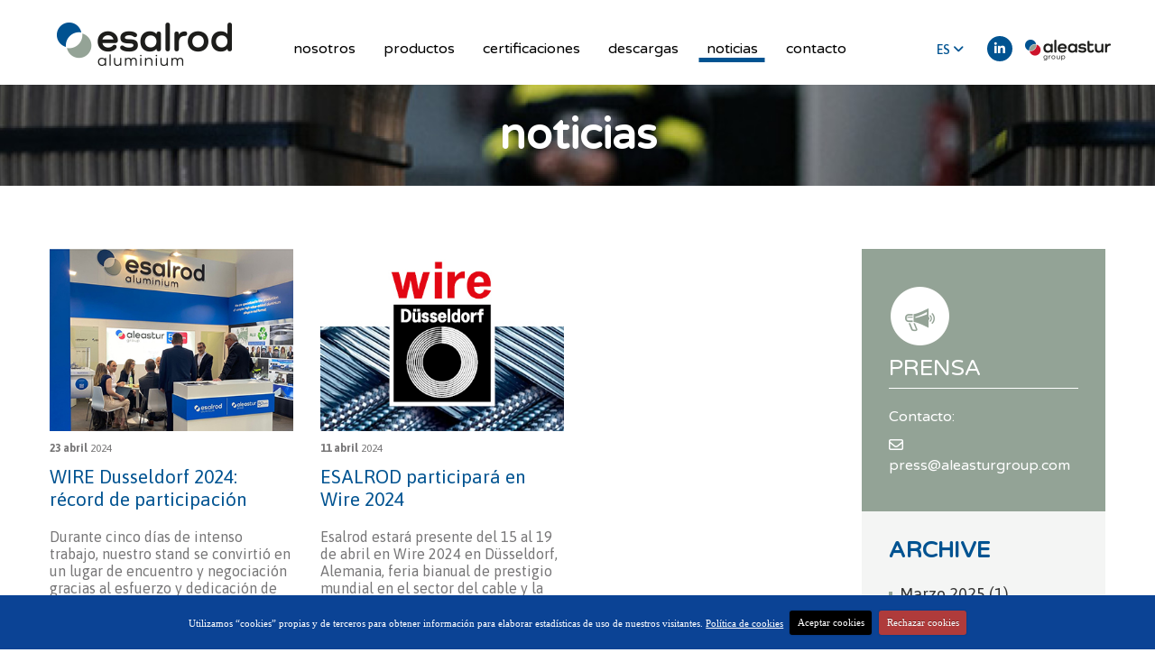

--- FILE ---
content_type: text/html; charset=UTF-8
request_url: https://www.esalrod.com/es/articulos/fecha/2024/4
body_size: 5566
content:












<!DOCTYPE html>
<html lang="es">

<head>
<meta charset="utf-8">
<meta http-equiv="X-UA-Compatible" content="IE=edge">
<meta name="robots" content="">
<meta name="viewport" content="width=device-width, initial-scale=1">
<title>ESALROD aluminio - 4 / 2024</title>

<base href="https://www.esalrod.com/es/" />
<link rel="canonical" href="https://www.esalrod.com/es/articulos/fecha/2024/4" />

<!-- Redes sociales -->

<!-- Facebook metatags -->
<link rel="image_src" href="https://www.esalrod.com/img/logo.png" />
<meta property="og:image" content="https://www.esalrod.com/img/logo.png" />
<meta property="og:title" content="ESALROD aluminio - 4 / 2024" />
<meta property="og:description" content="" />
<meta property="og:url" content="https://www.esalrod.com/es/articulos/fecha/2024/4" />
<meta property="og:type" content="article" />

<!-- Twitter metatags -->
<meta name="twitter:card" content="summary_large_image">
<meta name="twitter:site" content="esalrod">
<meta name="twitter:creator" content="esalrod">
<meta name="twitter:title" content="ESALROD aluminio - 4 / 2024">
<meta name="twitter:description" content="">
<meta name="twitter:image:src" content="https://www.esalrod.com/img/logo.png">
        


        <link rel="preconnect" href="https://fonts.gstatic.com">
        <link href="https://fonts.googleapis.com/css2?family=Lato:ital,wght@0,400;0,700;1,300;1,400&family=Montserrat:wght@300;400;500;600;700&display=swap" rel="stylesheet">
        <link href="https://fonts.googleapis.com/css2?family=Varela+Round&display=swap" rel="stylesheet">
        <link href="https://fonts.googleapis.com/css?family=Asap:400,500,600,700&display=swap" rel="stylesheet">
        
<link href="../css/minified.css.php?v=230194510" rel="stylesheet" type="text/css" />
<link rel="icon" type="image/png" href="../img/favicon.png">

        




</head>



<body>

<div id="globalFormProgressIndicatorContainer">

    <div id="globalFormProgressIndicator">
        <img src="../img/spinner.gif" alt="">
    </div>

</div>
    

    <header>

        <div id="navbarContainer">

            <div class="container">

                <div class="row">

                    <div class="col-12">

                        <div id="logoContainer">
                            <a href="index.php" title="Home"><img id="logo" src="../img/logo.png" alt="Logo"></a>
                        </div>

                        <div id="menuContainer">
                            <!-- navbar -->
                    <nav class="navbar navbar-expand-lg navbar-light">
                      
                        <button class="navbar-toggler" type="button" data-toggle="collapse" data-target="#navResponsive" aria-controls="navResponsive" aria-expanded="false" aria-label="Toggle navigation">
                          <span class="navbar-toggler-icon"></span>
                          <span class="icon-bar"></span>
                          <span class="icon-bar"></span>
                          <span class="icon-bar"></span>
                        </button>
                        
                      
                      <div class="collapse navbar-collapse" id="navResponsive">

                        <!-- Left nav -->
                        <ul class="navbar-nav  nav-fill w-100">

                          <li class="nav-item  "><a class="nav-link d-flex align-content-center flex-wrap" href="nosotros.php" title="Nosotros"><span>Nosotros</span></a>
                          </li>

                          <li class="nav-item  "><a class="nav-link d-flex align-content-center flex-wrap" href="productos.php" title="Products"><span>Productos</span></a>
                          </li>

                          <li class="nav-item  "><a class="nav-link d-flex align-content-center flex-wrap" href="certificaciones.php" title="Certificaciones"><span>Certificaciones</span></a>
                          </li>

                          <li class="nav-item  "><a class="nav-link d-flex align-content-center flex-wrap" href="descargas.php" title="Descargas"><span>Descargas</span></a>
                          </li>

                          <li class="nav-item   active"><a class="nav-link d-flex align-content-center flex-wrap" href="noticias.php" title="Noticias"><span>Noticias</span></a>
                          </li>

                          <li class="nav-item  "><a class="nav-link d-flex align-content-center flex-wrap" href="contacto.php" title="Contacto"><span>Contacto</span></a>
                          </li>

                          
                        </ul>

                      </div><!--/.nav-collapse -->
                    </nav>

    
                        </div>

                        <div id="headerExtraContainer">

                            <span class="languageSelectorContainer">
                                <div class="selector">    <div class="language-select">        <a class="label">ES <i class="fas fa-angle-down"></i></a>        <ul>        <li><a href="../en/" title="EN">EN</a></li>    	</ul>	</div></div>
                            </span>

                            <div class="redesContainer">
                                <ul>
            <!--<li><a class="icon social" href="#" title="instagram" target="_blank"><i class="fab fa-instagram"></i></a></li>-->
            <li><a class="icon social" href="https://www.linkedin.com/company/esalrod/" title="linkedin" target="_blank"><i class="fab fa-linkedin-in"></i></a></li>
            <!--<li><a class="icon social" href="#" title="facebook" target="_blank"><i class="fab fa-facebook-f"></i></a></li>-->
            <!--<li><a class="icon social" href="https://twitter.com/aleasturgroup" title="twitter" target="_blank"><i class="fab fa-twitter"></i></a></li>-->
        </ul>
        
                            </div>

                            <div class="logoGrupo">
                                <a href="https://www.aleasturgroup.com" target="_blank" title=""><img id="logo-group" src="../img/logo-aleastur-group-header.png" alt="ALEASTUR GROUP"></a>
                            </div>


                        </div>


                    </div>

                </div>

            </div>

        </div>
        
    </header>




    <div id="subHeaderInterior" style="background-image: url(../img/nosotros-bg.jpg);">

        <div class="subHeaderTituloContainer">

                                                
                <!-- LISTADO -->
                <h1>Noticias</h1>

                        
        </div>

    </div>





    <div id="noticias">

        <div id="intro-block" class="block no-bottom-padding">

            <div class="container">

                <div class="row">


                    <div class="col-md-8 col-xl-9 col-xxl-8">
                        

                        <!-- LISTADO -->
                                                
                        <div id="noticias-listado">

                            <div class="row">

                                <div class="col-sm-6 col-lg-4">
                    <div class="blog-item grow">
                        <a href="articulo/17/wire-dusseldorf-2024-record-de-participacion" title="WIRE Dusseldorf 2024: récord de participación">
                            <div class="blog-item-img">
                                <img src="../html5Upload/server/php/files/medium/wire2024375x280px (1).jpg" alt="Noticia 1" class="img-fluid">
                            </div>
                            <div class="blog-item-texto-container">
                                <span class="blog-item-fecha"><strong>23 abril</strong> 2024</span>
                                <span class="blog-item-nombre">WIRE Dusseldorf 2024: récord de participación</span>
                                <span class="blog-item-entradilla">
                                    <p><p>Durante cinco días de intenso trabajo, nuestro stand se convirtió en un lugar de encuentro y negociación gracias al esfuerzo y dedicación de nuestro equipo comercial.</p>
</p>
                                </span>
                                
                            </div>
                        </a>
                    </div>
                </div><div class="col-sm-6 col-lg-4">
                    <div class="blog-item grow">
                        <a href="articulo/16/esalrod-participara-en-wire-2024" title="ESALROD participará en Wire 2024">
                            <div class="blog-item-img">
                                <img src="../html5Upload/server/php/files/medium/imagenesparanoticiawire375x28001.jpg" alt="Noticia 2" class="img-fluid">
                            </div>
                            <div class="blog-item-texto-container">
                                <span class="blog-item-fecha"><strong>11 abril</strong> 2024</span>
                                <span class="blog-item-nombre">ESALROD participará en Wire 2024</span>
                                <span class="blog-item-entradilla">
                                    <p><p>Esalrod estará presente del 15 al 19 de abril en Wire 2024 en Düsseldorf, Alemania, feria bianual de prestigio  mundial en el sector del cable y la tecnología del alambre.</p>
</p>
                                </span>
                                
                            </div>
                        </a>
                    </div>
                </div>
                            </div>
                            
                        </div>




                        

                    </div>


                    <div class="col-md-4 col-xl-3 col-xxl-4">

                        <div class="noticias-caja-destacada">
                            <p><img src="../img/ico-altavoz.png" alt="Icono altavoz"></p>


                            <h2>PRENSA</h2>

                            <p>
                                Contacto:
                            </p>

                            <p>                                
                                
                                <a href="mailto:press@aleasturgroup.com"><i class="far fa-envelope"></i> press@aleasturgroup.com</a>
                            </p>

                            
                        </div>

                        <div class="noticias-fechas-list">
                            
                            <!--
                            <h2>TEMAS</h2>
                                                        -->

                            
                            <h2>ARCHIVE</h2>
                            <ul>	<li><a href="articulos/fecha/2025/3" title="Marzo 2025">Marzo 2025 <span>(1)</span></a></li>	<li><a href="articulos/fecha/2025/2" title="Febrero 2025">Febrero 2025 <span>(1)</span></a></li>	<li><a href="articulos/fecha/2024/10" title="Octubre 2024">Octubre 2024 <span>(1)</span></a></li>	<li><a href="articulos/fecha/2024/9" title="Septiempre 2024">Septiempre 2024 <span>(1)</span></a></li>	<li><a href="articulos/fecha/2024/4" title="Abril 2024">Abril 2024 <span>(2)</span></a></li>	<li><a href="articulos/fecha/2024/1" title="Enero 2024">Enero 2024 <span>(1)</span></a></li>	<li><a href="articulos/fecha/2022/10" title="Octubre 2022">Octubre 2022 <span>(1)</span></a></li>	<li><a href="articulos/fecha/2022/7" title="Julio 2022">Julio 2022 <span>(1)</span></a></li>	<li><a href="articulos/fecha/2022/6" title="Junio 2022">Junio 2022 <span>(1)</span></a></li>	<li><a href="articulos/fecha/2022/5" title="Mayo 2022">Mayo 2022 <span>(3)</span></a></li>	<li><a href="articulos/fecha/2021/7" title="Julio 2021">Julio 2021 <span>(1)</span></a></li>	<li><a href="articulos/fecha/2021/5" title="Mayo 2021">Mayo 2021 <span>(1)</span></a></li>	<li><a href="articulos/fecha/2021/3" title="Marzo 2021">Marzo 2021 <span>(1)</span></a></li>	<li><a href="articulos/fecha/2021/2" title="Febrero 2021">Febrero 2021 <span>(2)</span></a></li></ul>

                        </div>

                    </div>




                </div>

            </div>




        </div>



        

    </div>





    <footer>

        <div class="container">

                    <div class="row">

                        <div class="col-12">

                            <div id="footer-blocks">

                                <div class="footer-block-1">
                                    <span class="footer-titulo">Contacto</span>
                                    <span class="footer-texto">
                                        
            <strong>Esal Rod Alloys, S.A.</strong><br>
            Pol. Industrial de Maqua, s/n · Apdo. 357<br> 33418 · GOZON, ASTURIAS · ESPAÑA<br> T +34 985 506 985<br> <a href='mailto:info@esalrod.com'>info@esalrod.com</a><br>
        
                                    </span>

                                </div>

                                <div class="footer-block-2">
                                    <span class="footer-titulo">WEBSITES</span>
                                    <ul class="footer-list">
                                        <li class="web"><a href="https://www.aleasturgroup.com" title="" target="_blank">GRUPO ALEASTUR</a></li>
                                        <li class="web"><a href="https://www.aleastur.com" title="" target="_blank">ALEASTUR aluminio</a></li>
                                        <li class="web"><a href="https://www.aleastursteel.com" title="" target="_blank">ALEASTUR siderurgia</a></li>

                                    </ul>

                                </div>

                                <div class="footer-block-3">
                                    <span class="footer-titulo">&nbsp;</span>
                                    <ul class="footer-list">
                                        <li><a href="terminos-y-condiciones.php" title="" class="cookies">Términos y condiciones</a></li>
                                        <li><a href="aviso-legal.php" title="" class="cookies">Aviso legal</a></li>
                                        <li><a href="aviso-legal.php" title="" class="cookies">Privacidad</a></li>
                                        <li><a href="politica-de-cookies.php" title="" class="cookies">Política de cookies</a></li>
                                        <li><a href="canal-de-denuncias.php">Canal de denuncias</a></li>
                                    </ul>
                                </div>

                                <div class="footer-block-4">
                                    <img class="footer-logo" src="../img/logo.png" alt="Logo Hotel Blanco Footer">

                                    <div class="redesContainer">
                                        <ul>
            <!--<li><a class="icon social" href="#" title="instagram" target="_blank"><i class="fab fa-instagram"></i></a></li>-->
            <li><a class="icon social" href="https://www.linkedin.com/company/esalrod/" title="linkedin" target="_blank"><i class="fab fa-linkedin-in"></i></a></li>
            <!--<li><a class="icon social" href="#" title="facebook" target="_blank"><i class="fab fa-facebook-f"></i></a></li>-->
            <!--<li><a class="icon social" href="https://twitter.com/aleasturgroup" title="twitter" target="_blank"><i class="fab fa-twitter"></i></a></li>-->
        </ul>
        
                                    </div>

                                    
                                </div>

                            </div>


                        </div>

                        
                    </div>

                </div>

        
    </footer>
    



        
    <script>var lang = "es"var oTextLang = new Object();oTextLang["es"] = new Object();oTextLang["es"]["header-text-1"] = "ESALROD aluminio";oTextLang["es"]["header-text-2"] = "";oTextLang["es"]["header-text-3"] = "";oTextLang["es"]["key_contenido_titulo_1"] = "Objetivo";oTextLang["es"]["key_contenido_titulo_2"] = "Método";oTextLang["es"]["key_contenido_titulo_3"] = "Resultado";oTextLang["es"]["form-fill-fields-title"] = "Debes rellenar los siguientes campos:";oTextLang["es"]["form-field-select"] = "Seleccione";oTextLang["es"]["form-field-select-1"] = "Nómadas digitales / Profesionales digitales";oTextLang["es"]["form-field-select-2"] = "CEO-ejecutivos";oTextLang["es"]["form-field-soy"] = "Soy";oTextLang["es"]["form-field-profile"] = "Profesión";oTextLang["es"]["form-field-name"] = "Nombre";oTextLang["es"]["form-field-surname"] = "Apellidos";oTextLang["es"]["form-field-name-surname"] = "Nombre y apellidos";oTextLang["es"]["form-field-company"] = "Empresa";oTextLang["es"]["form-field-position"] = "Cargo";oTextLang["es"]["form-field-country"] = "País";oTextLang["es"]["form-field-email"] = "Email";oTextLang["es"]["form-field-wrong-email"] = "Debes rellenar correctamente el campo Correo electrónico";oTextLang["es"]["form-field-phone"] = "Teléfono";oTextLang["es"]["form-field-phone-digits"] = "The phone must have 9 digits";oTextLang["es"]["form-field-department"] = "Departamento de contacto";oTextLang["es"]["form-field-department-1"] = "Comercial";oTextLang["es"]["form-field-department-2"] = "Producción";oTextLang["es"]["form-field-department-3"] = "Mantenimiento";oTextLang["es"]["form-field-department-4"] = "Seguridad y Salud";oTextLang["es"]["form-field-department-5"] = "Medio Ambiente";oTextLang["es"]["form-field-department-6"] = "Calidad";oTextLang["es"]["form-field-department-7"] = "R&D";oTextLang["es"]["form-field-department-8"] = "Otros";oTextLang["es"]["form-field-min-certifications"] = "Debes seleccionar al menos una certificación a descargar";oTextLang["es"]["form-field-min-downloads"] = "Debes seleccionar al menos un producto para su solicitud de descarga";oTextLang["es"]["form-field-institution"] = "Institución o empresa";oTextLang["es"]["form-field-area"] = "Debes seleccionar al menos un área temática";oTextLang["es"]["form-field-maxtrabajos"] = "Debes indicar el número máximo de trabajos (numérico) que podrías revisar";oTextLang["es"]["form-field-texto_cv"] = "Debes rellenar un breve currículum de máximo 2000 caracteres";oTextLang["es"]["form-field-tema"] = "Grupo de trabajo";oTextLang["es"]["form-field-organismo"] = "Universidad / organismo";oTextLang["es"]["form-field-tipo"] = "Tipo de presentación";oTextLang["es"]["form-field-abstract-title"] = "Título del resumen";oTextLang["es"]["form-field-pdf"] = "Archivo PDF (Max. 6MB)";oTextLang["es"]["form-field-upload-pdf"] = "Debes subir un archivo (pdf) seleccionandolo primero pulsando sobre el boton 'Adjuntar archivo (pdf)'";oTextLang["es"]["form-field-subject"] = "Asunto";oTextLang["es"]["form-field-message"] = "Tu mensaje";oTextLang["es"]["form-field-comments"] = "Comentarios";oTextLang["es"]["form-field-location"] = "Localización";oTextLang["es"]["form-field-date"] = "Fecha";oTextLang["es"]["form-field-denounced-fact"] = "Hecho denunciado";oTextLang["es"]["form-field-captcha-robot"] = "Debes marcar No soy un robot";oTextLang["es"]["form-field-privacy"] = "Debes aceptar la política de privacidad. Selecciona la casilla correspondiente.";oTextLang["es"]["form-field-privacy-html"] = "He leído y acepto la <a href='aviso-legal.php' class='cookies'><u>política de privacidad</u></a>";oTextLang["es"]["form-send"] = "Enviar";oTextLang["es"]["form-sended-ok"] = "<p class='text-center'><span class='texto-destacado'>Tus datos han sido <strong>correctamente enviados</strong>.<br>Muchas gracias por tu colaboración.</span></p><p>&nbsp;</p>";oTextLang["es"]["close"] = "Cerrar";oTextLang["es"]["previous-news"] = "Ver noticias anteriores";oTextLang["es"]["back-to-top"] = "Volver arriba";oTextLang["es"]["corporate-website"] = "Corporate website";oTextLang["es"]["title-contact"] = "Contacto";oTextLang["es"]["title-legal-advice"] = "Aviso legal";oTextLang["es"]["title-privacy-policy"] = "Privacidad";oTextLang["es"]["title-legal-and-privacy"] = "Aviso legal y política de privacidad";oTextLang["es"]["title-cookies"] = "Política de cookies";oTextLang["es"]["title-terms"] = "Términos y condiciones";oTextLang["es"]["title-complaint-channel"] = "Canal de denuncias";oTextLang["es"]["title-aleastur-group"] = "GRUPO ALEASTUR";oTextLang["es"]["title-aleastur-aluminium-div"] = "división aluminio";oTextLang["es"]["title-aleastur-steel-div"] = "división siderurgia";oTextLang["es"]["title-aleastur-aluminium"] = "ALEASTUR aluminio";oTextLang["es"]["title-esalrod-aluminium"] = "ESALROD aluminio";oTextLang["es"]["title-aleastur-steel"] = "ALEASTUR siderurgia";oTextLang["es"]["link-aleastur-group"] = "https://www.aleasturgroup.com";oTextLang["es"]["link-aleastur-aluminium"] = "https://www.aleastur.com";oTextLang["es"]["link-esalrod-aluminium"] = "https://www.esalrod.com";oTextLang["es"]["link-aleastur-steel"] = "https://www.aleastursteel.com";oTextLang["es"]["contact"] = "Contacto";oTextLang["es"]["contact-title"] = "Contacta con nosotros";oTextLang["es"]["contact-text"] = "para cualquier consulta, por favor, rellene el siguiente formulario";oTextLang["es"]["back"] = "Volver";oTextLang["es"]["download"] = "Descargar";oTextLang["es"]["newsletter-title"] = "Boletín semanal";oTextLang["es"]["newsletter-week"] = "Semana";oTextLang["es"]["newsletter-open-pdf"] = "Abrir pdf";oTextLang["es"]["cookies-policy"] = "Política de cookies";oTextLang["es"]["cookies-policy-text"] = "Utilizamos “cookies” propias y de terceros para obtener información para elaborar estadísticas de uso de nuestros visitantes.";oTextLang["es"]["cookies-policy-link"] = "politica-de-cookies.php";oTextLang["es"]["cookies-policy-accept"] = "Aceptar cookies";oTextLang["es"]["cookies-policy-decline"] = "Rechazar cookies";oTextLang["es"]["organizers-title"] = "Organizadores";oTextLang["es"]["organizers-text"] = "";oTextLang["es"]["collaborators-title"] = "Colaboradores";oTextLang["es"]["sponsors-title"] = "Patrocinadores";oTextLang["es"]["legal-advice-link"] = "aviso-legal.php";oTextLang["es"]["privacy-policy-link"] = "politica-de-privacidad.php";oTextLang["es"]["terms-link"] = "terminos-y-condiciones.php";oTextLang["es"]["complaint-channel-link"] = "canal-de-denuncias.php";oTextLang["es"]["text-company-address-title"] = "Esal Rod Alloys, S.A.";oTextLang["es"]["text-company-address"] = "Pol. Industrial de Maqua, s/n · Apdo. 357<br> 33418 · GOZON, ASTURIAS · ESPAÑA<br> T +34 985 506 985<br> <a href='mailto:info@esalrod.com'>info@esalrod.com</a><br>";oTextLang["en"] = new Object();oTextLang["en"]["header-text-1"] = "ESALROD aluminium";oTextLang["en"]["header-text-2"] = "";oTextLang["en"]["header-text-3"] = "";oTextLang["en"]["key_contenido_titulo_1"] = "Objetivo";oTextLang["en"]["key_contenido_titulo_2"] = "Método";oTextLang["en"]["key_contenido_titulo_3"] = "Resultado";oTextLang["en"]["form-fill-fields-title"] = "Must fill in next fields:";oTextLang["en"]["form-field-select"] = "Select";oTextLang["en"]["form-field-select-1"] = "Nómadas digitales / Profesionales digitales";oTextLang["en"]["form-field-select-2"] = "CEO-ejecutivos";oTextLang["en"]["form-field-soy"] = "I am";oTextLang["en"]["form-field-profile"] = "Profile";oTextLang["en"]["form-field-name"] = "Name";oTextLang["en"]["form-field-surname"] = "Surname";oTextLang["en"]["form-field-name-surname"] = "Name and surname";oTextLang["en"]["form-field-company"] = "Company";oTextLang["en"]["form-field-position"] = "Position";oTextLang["en"]["form-field-country"] = "Country";oTextLang["en"]["form-field-email"] = "Email";oTextLang["en"]["form-field-wrong-email"] = "Must fill Email field correctly";oTextLang["en"]["form-field-phone"] = "Phone";oTextLang["en"]["form-field-phone-numeric"] = "The phone must be numeric";oTextLang["en"]["form-field-phone-digits"] = "The phone must have 9 digits";oTextLang["en"]["form-field-department"] = "Contact department";oTextLang["en"]["form-field-department-1"] = "Sales";oTextLang["en"]["form-field-department-2"] = "Production";oTextLang["en"]["form-field-department-3"] = "Maintenance";oTextLang["en"]["form-field-department-4"] = "Health and Safety";oTextLang["en"]["form-field-department-5"] = "Environment";oTextLang["en"]["form-field-department-6"] = "Quality";oTextLang["en"]["form-field-department-7"] = "R&D";oTextLang["en"]["form-field-department-8"] = "Other";oTextLang["en"]["form-field-min-certifications"] = "You must select at least one certification to download";oTextLang["en"]["form-field-min-downloads"] = "You must select at least one product for your download request";oTextLang["en"]["form-field-tema"] = "Working Group";oTextLang["en"]["form-field-organismo"] = "University / Organisation";oTextLang["en"]["form-field-tipo"] = "Presentation type";oTextLang["en"]["form-field-pdf"] = "PDF file (Max. 6MB)";oTextLang["en"]["form-field-upload-pdf"] = "You must upload a file (pdf) by selecting it first by clicking on the button 'Attach file (pdf)'";oTextLang["en"]["form-field-subject"] = "Subject";oTextLang["en"]["form-field-message"] = "Your message";oTextLang["en"]["form-field-comments"] = "Comments";oTextLang["en"]["form-field-location"] = "Location";oTextLang["en"]["form-field-date"] = "Date";oTextLang["en"]["form-field-denounced-fact"] = "Denounced fact";oTextLang["en"]["form-field-captcha-robot"] = "Must select I am not a robot";oTextLang["en"]["form-field-privacy"] = "You should accept the privacy policy. Select the corresponding box.";oTextLang["en"]["form-field-privacy-html"] = "I have read and accept the <a href='legal-advice.php' class='cookies'><u>privacy policy</u></a>";oTextLang["en"]["form-send"] = "Send";oTextLang["en"]["form-sended-ok"] = "<p class='text-center'><span class='texto-destacado'>Your data has been <strong>successfully sent</strong>.<br>Thank you very much for your cooperation.</span></p><p>&nbsp;</p>";oTextLang["en"]["form-field-abstract-id"] = "Abstract id";oTextLang["en"]["form-field-abstract-id-not-exist"] = "The abstract id does not exist. Try again";oTextLang["en"]["form-field-abstract-title"] = "Abstract Title";oTextLang["en"]["form-field-abstract-publication"] = "Publication in Transportation Research Proceia";oTextLang["en"]["form-field-abstract-view"] = "View abstract (pdf)";oTextLang["en"]["close"] = "Close";oTextLang["en"]["previous-news"] = "View previous news";oTextLang["en"]["back-to-top"] = "Back to top";oTextLang["en"]["corporate-website"] = "Corporate website";oTextLang["en"]["title-contact"] = "Contact";oTextLang["en"]["title-legal-advice"] = "Legal notice";oTextLang["en"]["title-privacy-policy"] = "Privacy policy";oTextLang["en"]["title-legal-and-privacy"] = "Legal notice and privacy policy";oTextLang["en"]["title-cookies"] = "Cookies";oTextLang["en"]["title-terms"] = "Terms <span class='ampersand'>&</span> Conditions";oTextLang["en"]["title-complaint-channel"] = "Report channel";oTextLang["en"]["title-aleastur-group"] = "ALEASTUR GROUP";oTextLang["en"]["title-aleastur-aluminium-div"] = "ALEASTUR GROUP aluminium";oTextLang["en"]["title-aleastur-steel-div"] = "ALEASTUR GROUP steel";oTextLang["en"]["title-aleastur-aluminium"] = "ALEASTUR aluminium";oTextLang["en"]["title-esalrod-aluminium"] = "ESALROD aluminium";oTextLang["en"]["title-aleastur-steel"] = "ALEASTUR steel";oTextLang["en"]["link-aleastur-group"] = "https://www.aleasturgroup.com/en/";oTextLang["en"]["link-aleastur-aluminium"] = "https://www.aleastur.com/en/";oTextLang["en"]["link-esalrod-aluminium"] = "https://www.esalrod.com/en/";oTextLang["en"]["link-aleastur-steel"] = "https://www.aleastursteel.com/en/";oTextLang["en"]["contact"] = "Contact";oTextLang["en"]["contact-title"] = "Contact us";oTextLang["en"]["contact-text"] = "for any questions, please fill out the following form";oTextLang["en"]["back"] = "Back";oTextLang["en"]["download"] = "Download";oTextLang["en"]["newsletter-title"] = "Weekly newsletter";oTextLang["en"]["newsletter-week"] = "Week";oTextLang["en"]["newsletter-open-pdf"] = "Open pdf";oTextLang["en"]["cookies-policy"] = "Cookies policy";oTextLang["en"]["cookies-policy-text"] = "We use our own and third party cookies to obtain information to compile statistics on the use of our visitors.";oTextLang["en"]["cookies-policy-link"] = "cookies-policy.php";oTextLang["en"]["cookies-policy-accept"] = "Accept cookies";oTextLang["en"]["cookies-policy-decline"] = "Decline cookies";oTextLang["en"]["organizers-title"] = "Organizers";oTextLang["en"]["organizers-text"] = "";oTextLang["en"]["collaborators-title"] = "Collaborators";oTextLang["en"]["sponsors-title"] = "Sponsors";oTextLang["en"]["legal-advice-link"] = "legal-advice.php";oTextLang["en"]["privacy-policy-link"] = "privacy-policy.php";oTextLang["en"]["terms-link"] = "terms-and-conditions.php";oTextLang["en"]["complaint-channel-link"] = "report-channel.php";oTextLang["en"]["text-company-address-title"] = "Esal Rod Alloys, S.A.";oTextLang["en"]["text-company-address"] = "Pol. Industrial de Maqua, s/n · P.O.Box 357<br> 33418 · GOZON, ASTURIAS · SPAIN<br> T +34 985 506 985<br> <a href='mailto:info@esalrod.com'>info@esalrod.com</a><br>";</script>



<script src="https://code.jquery.com/jquery-3.4.1.min.js" integrity="sha256-CSXorXvZcTkaix6Yvo6HppcZGetbYMGWSFlBw8HfCJo=" crossorigin="anonymous"></script>
<script type="text/javascript" src="../js/minified.js.php?v=230194510"></script>    
	<script type="text/javascript">
        var home = 1;
        
		$(document).ready(function () {
            initApp();

		});
		
		$(window).on("load", function() {
			
		});

        

	</script>



</body>
</html>
